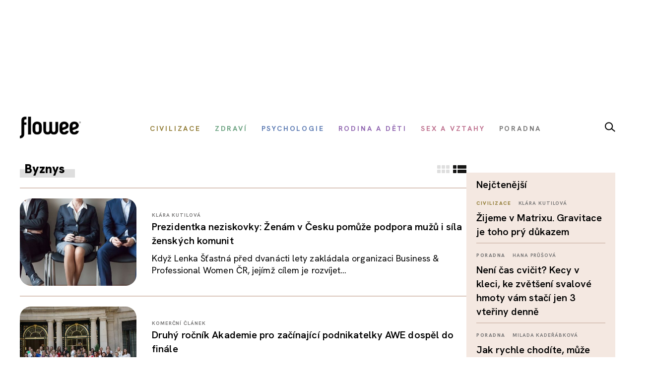

--- FILE ---
content_type: text/html; charset=utf-8
request_url: https://www.flowee.cz/floweecity/byznys?gclid=Cj0KCQiAs67yBRC7ARIsAF49CdX8Jzv2vAm_oeDSiL4RkW170vJ4nYuRCq1oWTOZXEg8hFKsfWjPf3EaAt1gEALw_wcB&start=110
body_size: 12272
content:
<!DOCTYPE html>
<html xmlns="http://www.w3.org/1999/xhtml" xmlns:og="http://ogp.me/ns#" xmlns:fb="https://www.facebook.com/2008/fbml" xml:lang="cs-cz" lang="cs-cz" dir="ltr">
<head>
<link rel="preconnect" href="https://fonts.googleapis.com">
<link rel="preconnect" href="https://fonts.gstatic.com" crossorigin>
<link href="https://fonts.googleapis.com/css2?family=Hanken+Grotesk:ital,wght@0,100..900;1,100..900&display=swap" rel="stylesheet">


<script async src="//pagead2.googlesyndication.com/pagead/js/adsbygoogle.js"></script>

<script>

  (adsbygoogle = window.adsbygoogle || []).push({

    google_ad_client: "ca-pub-2003961030063854",

    enable_page_level_ads: true

  });

</script>

		<!-- Google Tag Manager -->
    <script>(function(w,d,s,l,i){w[l]=w[l]||[];w[l].push({'gtm.start':
    new Date().getTime(),event:'gtm.js'});var f=d.getElementsByTagName(s)[0],
    j=d.createElement(s),dl=l!='dataLayer'?'&l='+l:'';j.async=true;j.src=
    'https://www.googletagmanager.com/gtm.js?id='+i+dl;f.parentNode.insertBefore(j,f);
    })(window,document,'script','dataLayer','GTM-55F4M5M');</script>
    <!-- End Google Tag Manager -->

    <!-- Google tag (gtag.js) -->
<script async src="https://www.googletagmanager.com/gtag/js?id=G-BZ6FMPN3VW"></script>
<script>
  window.dataLayer = window.dataLayer || [];
  function gtag(){dataLayer.push(arguments);}
  gtag('js', new Date());

  gtag('config', 'G-BZ6FMPN3VW');
</script>
        
    	  <script src="https://ssp.seznam.cz/static/js/ssp.js"></script>
	<!-- head -->
	<base href="https://www.flowee.cz/floweecity/byznys" />
	<meta http-equiv="content-type" content="text/html; charset=utf-8" />
	<meta http-equiv="X-UA-Compatible" content="IE=edge" />
	<meta property="og:type" content="website" />
	<meta property="og:title" content="Flowee" />
	<meta property="og:image" content="https://www.flowee.cz/images/system/opengraph.jpg" />
	<meta property="og:image:type" content="image/jpeg" />
	<meta property="og:image:width" content="800" />
	<meta property="og:image:height" content="640" />
	<meta property="og:description" content="Inteligentní magazín o zdraví, psychologii, výživě, životním stylu a vztazích. Bez dogmat, s nadhledem – pro ty, co chtějí fungovat a žít naplno." />
	<meta property="og:url" content="https://www.flowee.cz/floweecity/byznys" />
	<meta property="og:site_name" content="Flowee" />
	<meta property="og:locale" content="cs_CZ" />
	<meta property="fb:app_id" content="406916706319045" />
	<meta name="twitter:card" content="summary_large_image" />
	<meta name="twitter:type" content="summary_large_image" />
	<meta name="twitter:title" content="Flowee" />
	<meta name="twitter:image" content="https://www.flowee.cz/images/system/opengraph.jpg" />
	<meta name="twitter:image:alt" content="Flowee" />
	<meta name="twitter:description" content="Inteligentní magazín o zdraví, psychologii, výživě, životním stylu a vztazích. Bez dogmat, s nadhledem – pro ty, co chtějí fungovat a žít naplno." />
	<meta name="twitter:site" content="@floweecz" />
	<meta name="twitter:creator" content="@floweecz" />
	<meta name="keywords" content="zdraví, psychologie, výživa, společnost, Flowee, duševní zdraví, vztahy, tělo, kritické myšlení, zdravý životní styl" />
	<meta name="rights" content="Copyright © Flowee s.r.o. Publikování nebo další šíření obsahu serveru je bez písemného souhlasu zakázáno." />
	<meta name="apple-mobile-web-app-title" content="Flowee" />
	<meta name="application-name" content="Flowee" />
	<meta name="msapplication-config" content="/templates/flowee/images/favicons/browserconfig.xml" />
	<meta name="viewport" content="width=device-width, initial-scale=1.0" />
	<meta name="description" content="Inteligentní magazín o zdraví, psychologii, výživě, životním stylu a vztazích. Bez dogmat, s nadhledem – pro ty, co chtějí fungovat a žít naplno." />
	<meta name="generator" content="Flowee" />
	<title>Byznys - Flowee</title>
	<link href="/floweecity/byznys?gclid=Cj0KCQiAs67yBRC7ARIsAF49CdX8Jzv2vAm_oeDSiL4RkW170vJ4nYuRCq1oWTOZXEg8hFKsfWjPf3EaAt1gEALw_wcB&amp;format=feed&amp;type=rss" rel="alternate" type="application/rss+xml" title="RSS 2.0" />
	<link href="/floweecity/byznys?gclid=Cj0KCQiAs67yBRC7ARIsAF49CdX8Jzv2vAm_oeDSiL4RkW170vJ4nYuRCq1oWTOZXEg8hFKsfWjPf3EaAt1gEALw_wcB&amp;format=feed&amp;type=atom" rel="alternate" type="application/atom+xml" title="Atom 1.0" />
	<link href="https://www.flowee.cz/floweecity/byznys/amp?gclid=Cj0KCQiAs67yBRC7ARIsAF49CdX8Jzv2vAm_oeDSiL4RkW170vJ4nYuRCq1oWTOZXEg8hFKsfWjPf3EaAt1gEALw_wcB&amp;start=110" rel="amphtml" />
	<link href="/templates/flowee/images/favicons/apple-touch-icon.png" rel="apple-touch-icon" sizes="180x180" />
	<link href="/templates/flowee/images/favicons/favicon-32x32.png" rel="icon" sizes="32x32" type="image/png" />
	<link href="/templates/flowee/images/favicons/favicon-16x16.png" rel="icon" sizes="16x16" type="image/png" />
	<link href="/templates/flowee/images/favicons/manifest.json" rel="manifest" crossorigin="use-credentials" />
	<link href="/templates/flowee/images/favicons/safari-pinned-tab.svg" rel="mask-icon" color="" />
	<link href="/templates/flowee/images/favicons/favicon.ico" rel="shortcut icon" />
	<link href="/media/com_vpadvanceduser/css/icons.css?ver=1.6" rel="stylesheet" type="text/css" />
	<link href="/media/com_vpadvanceduser/css/general.css?ver=1.6" rel="stylesheet" type="text/css" />
	<link href="/templates/flowee/css/jui/icomoon.css?p4yfet" rel="stylesheet" type="text/css" />
	<link href="/media/jui/css/chosen.css?6136fd6a628c18bf5671fef93b24a5bc" rel="stylesheet" type="text/css" />
	<link href="/media/com_finder/css/finder.css" rel="stylesheet" type="text/css" />
	<style type="text/css">
		.vp-profile-picture-cont,.vpau-avatar-image{width:90px;height:90px;}
@-ms-viewport {width: device-width;}
	</style>
	<script type="application/json" class="joomla-script-options new">{"joomla.jtext":{"PLG_SYSTEM_FLOWEE_AD":"Reklama"},"flowee_ads":{"script":"\/\/i.imedia.cz\/js\/im3light.js","Itemid":"830","baseUrl":"https:\/\/www.flowee.cz\/"}}</script>
	<script src="/media/jui/js/jquery.min.js?6136fd6a628c18bf5671fef93b24a5bc" type="text/javascript"></script>
	<script src="/media/jui/js/jquery-noconflict.js?6136fd6a628c18bf5671fef93b24a5bc" type="text/javascript"></script>
	<script src="/media/jui/js/jquery-migrate.min.js?6136fd6a628c18bf5671fef93b24a5bc" type="text/javascript"></script>
	<script src="/media/jui/js/bootstrap.min.js?6136fd6a628c18bf5671fef93b24a5bc" type="text/javascript"></script>
	<script src="/media/com_vpadvanceduser/js/social-buttons.min.js?ver=1.6" type="text/javascript"></script>
	<script src="/templates/flowee/js/jquery.touchSwipe.min.js?p4yfep" type="text/javascript"></script>
	<script src="/templates/flowee/js/template.js?symbel" type="text/javascript"></script>
	<script src="/media/jui/js/chosen.jquery.min.js?6136fd6a628c18bf5671fef93b24a5bc" type="text/javascript"></script>
	<script type="text/javascript">
jQuery(function($){ $(".hasTooltip").tooltip({"html": true,"container": "body"}); });	
				(function() {
						if ("-ms-user-select" in document.documentElement.style && navigator.userAgent.match(/IEMobile\/10\.0/)) {
								var msViewportStyle = document.createElement("style");
								msViewportStyle.appendChild(
										document.createTextNode("@-ms-viewport{width:auto !important}")
								);
								document.getElementsByTagName("head")[0].appendChild(msViewportStyle);
						}
				})();			
			
	jQuery(function ($) {
		initChosen();
		$("body").on("subform-row-add", initChosen);

		function initChosen(event, container)
		{
			container = container || document;
			$(container).find(".advancedSelect").chosen({"disable_search_threshold":10,"search_contains":true,"allow_single_deselect":true,"placeholder_text_multiple":"Zadejte nebo vyberte n\u011bkter\u00e9 mo\u017enosti","placeholder_text_single":"Vyberte mo\u017enost","no_results_text":"Nejsou odpov\u00eddaj\u00edc\u00ed v\u00fdsledky"});
		}
	});
	
jQuery(document).ready(function() {
	var value, searchword = jQuery('#mod-finder-searchword183');

		// Get the current value.
		value = searchword.val();

		// If the current value equals the default value, clear it.
		searchword.on('focus', function ()
		{
			var el = jQuery(this);

			if (el.val() === 'Vyhledat...')
			{
				el.val('');
			}
		});

		// If the current value is empty, set the previous value.
		searchword.on('blur', function ()
		{
			var el = jQuery(this);

			if (!el.val())
			{
				el.val(value);
			}
		});

		jQuery('#mod-finder-searchform183').on('submit', function (e)
		{
			e.stopPropagation();
			var advanced = jQuery('#mod-finder-advanced183');

			// Disable select boxes with no value selected.
			if (advanced.length)
			{
				advanced.find('select').each(function (index, el)
				{
					var el = jQuery(el);

					if (!el.val())
					{
						el.attr('disabled', 'disabled');
					}
				});
			}
		});});
	</script>
	<!-- Joomla Facebook Integration Begin -->
<script type='text/javascript'>
!function(f,b,e,v,n,t,s){if(f.fbq)return;n=f.fbq=function(){n.callMethod?
n.callMethod.apply(n,arguments):n.queue.push(arguments)};if(!f._fbq)f._fbq=n;
n.push=n;n.loaded=!0;n.version='2.0';n.queue=[];t=b.createElement(e);t.async=!0;
t.src=v;s=b.getElementsByTagName(e)[0];s.parentNode.insertBefore(t,s)}(window,
document,'script','https://connect.facebook.net/en_US/fbevents.js');
fbq('init', '2176555232604115', {}, {agent: 'pljoomla'});
fbq('track', 'PageView');
</script>
<noscript>
<img height="1" width="1" style="display:none" alt="fbpx"
src="https://www.facebook.com/tr?id=2176555232604115&ev=PageView&noscript=1"/>
</noscript>
<!-- DO NOT MODIFY -->
<!-- Joomla Facebook Integration end -->

	<!-- head end -->
	<script>
!function(f,b,e,v,n,t,s){if(f.fbq)return;n=f.fbq=function(){n.callMethod?
n.callMethod.apply(n,arguments):n.queue.push(arguments)};if(!f._fbq)f._fbq=n;
n.push=n;n.loaded=!0;n.version='2.0';n.queue=[];t=b.createElement(e);t.async=!0;
t.src=v;s=b.getElementsByTagName(e)[0];s.parentNode.insertBefore(t,s)}(window,
document,'script','https://connect.facebook.net/en_US/fbevents.js');
fbq('init', '2239783489372387', {
});
fbq('track', 'PageView');
</script>
<noscript><img height="1" width="1" style="display:none"
src="https://www.facebook.com/tr?id=2239783489372387&ev=PageView&noscript=1"
/></noscript>
	<!--[if lt IE 9]>
	<script src="/media/jui/js/html5.js"></script>
	<![endif]-->
    <script src="//d.seznam.cz/recass/js/sznrecommend-measure.min.js" data-webid="19"></script>
        
    
    <script src="https://h.seznam.cz/js/dot-small.js"></script>

	    <script src="//d.seznam.cz/recass/js/sznrecommend.min.js"></script>

<script>
	DOT.cfg({
		service: "sklikp"
	});
</script>
    
<script src="https://pocitadlolibise.seznam.cz/pocitadlolibise.js" async></script>      


<script type="text/javascript">
if (sssp.displaySeznamAds()) {}
  
else {
 // document.write('<scri'+'pt src="//pagead2.googlesyndication.com/pagead/js/adsbygoogle.js?client=ca-pub-6944488934719345" async crossorigin="anonymous"></'+'script>');
  }
</script>

<script type="text/javascript" src="https://d21-a.sdn.cz/d_21/sl/3/loader.js"></script>

<meta name="szn:permalink" content="www.flowee.cz/floweecity/byznys" />

<script src="/templates/flowee/fancybox/fancybox.umd.js"></script>
<link
  rel="stylesheet"
  href="/templates/flowee/fancybox/fancybox.css"
/>
<script>

  gtag('event', 'SeznamUser', {'screen_name': 'FloweeOther'});

</script><link   rel="stylesheet"   href="/templates/flowee/css/mystyle.css?x=12"/>
<script type="text/javascript" data-cmp-ab="1" src="https://cdn.consentmanager.net/delivery/autoblocking/e37ef65932231.js" data-cmp-host="c.delivery.consentmanager.net" data-cmp-cdn="cdn.consentmanager.net" data-cmp-codesrc="0"></script>
</head>

<script>
jQuery(function($) {

    'use strict';

	if (!sssp.displaySeznamAds()) {
		
    	$('.newsletter-popup').css( "display", "block" );
	//alert('ok');	
	}

	
	
});
</script>

<body class="blog com_content category id_200">

	    <!-- Google Tag Manager (noscript) -->
    <noscript><iframe src="https://www.googletagmanager.com/ns.html?id=GTM-55F4M5M"
    height="0" width="0" style="display:none;visibility:hidden"></iframe></noscript>
    <!-- End Google Tag Manager (noscript) -->
     








<div id="fb-root"></div>
<script>
(function(d, s, id) {
	var js, fjs = d.getElementsByTagName(s)[0];
	if (d.getElementById(id)) return;
	js = d.createElement(s); js.id = id;
	js.src = "//connect.facebook.net/cs_CZ/sdk.js#xfbml=1&version=v2.8";
	fjs.parentNode.insertBefore(js, fjs);
}(document, "script", "facebook-jssdk"));
</script>

<a id="top" name="top"></a>

		
<div class="leaderboard " >

			<div class="seznam"><div id="ssp-zone-72092"></div></div>
	

		
    
	
	                <div  data-ads-iBillboard="leaderboard"
                                        data-ads-display-desktop="1"                    data-ads-display-szn="1"                    class="banner iBillboard-banner i830/0 
			" style="display:inline-block">
                    
					<div id="leaderboard-top"></div>                </div>

</div>
				
<style>
    #logo a {
        background: transparent;
    }    
#header .container {
	background-color: transparent;
}

#header {
	background: transparent url('/templates/flowee/images/Flowee2020v2.jpg') center center no-repeat;
	height: 177px;
}

.form-search label, .form-inline label, .form-search .btn-group, .form-inline .btn-group, .element-invisible {
		display: none;
	}
   /*     
#toolbar-mobile {
            min-height: 112px;
            background: #fff url(/templates/flowee/images/Flowee2020mobil.png) top center no-repeat;
            border-bottom: none;
        }  
#toolbar-mobile .logo {
            background: transparent url('/templates/flowee/images/Flowee_mobil2020.png') left center no-repeat;
            width: 189px;
            height: 91px;
          
}

#toolbar-mobile .btn-menu {
            background-color: transparent;
}

#toolbar-mobile .btn-menu [class^="icon-"]:before, #toolbar-mobile .btn-menu [class*=" icon-"]:before {
    font-size: 34px;
}

#toolbar-mobile .btn-menu {
    padding-top: 30px;
}
*/

</style>


<div id="wrapper">



	<div id="branding">
		
					
            <div id="toolbar-placeholder" class="toolbar-placeholder hidden-phone"></div>
			<div id="toolbar" class="toolbar-shifted hidden-phone  ">
				<div class="container">
					<a class="logo" href="/">Flowee</a>
					
                	    
                	    		<div class="module module-toolbar">
			<div class="module-inner">
												<div class="module-content">
				<div class="toolbar">
<ul class="main-menu ">
<li class="item-223"><a href="/civilizace" class=" catid-166"><span class="item-title">Civilizace</span></a></li><li class="item-928"><a href="/zdravi" class=" catid-57"><span class="item-title">Zdraví</span></a></li><li class="item-224"><a href="/psychologie" class=" catid-217"><span class="item-title">Psychologie</span></a></li><li class="item-937"><a href="/rodina-a-deti" class=" catid-71"><span class="item-title">Rodina a děti</span></a></li><li class="item-225"><a href="/sex-a-vztahy" class=" catid-65"><span class="item-title">Sex a vztahy</span></a></li><li class="item-938"><a href="/poradna" class=" catid-184"><span class="item-title">Poradna</span></a></li></ul>
</div>
				</div>
                
                                	
					
			</div>
		</div>
			<div class="module module-toolbar">
			<div class="module-inner">
												<div class="module-content">
				

<div class="custom"  >
	<p><a href="/vyhledavani" class="dlupa"><img src="/images/2025/lupa.svg" alt="vyhledávání" width="21" height="20" /></a></p></div>
				</div>
                
                                	
					
			</div>
		</div>
	
						 
                </div>
			</div>
		
					<div id="toolbar-mobile-placeholder" class="toolbar-mobile-placeholder visible-phone"></div>
			<div id="toolbar-mobile" class="toolbar-shifted visible-phone">
				<div class="container">
							<div class="module module-toolbar-mobile">
			<div class="module-inner">
												<div class="module-content">
				<div class="menu">
	<a class="logo" href="/">Flowee</a>
   <a class="mlupa" href="/vyhledavani"><img src="/images/2025/lupa.svg" alt="vyhledávání" width="40" height="37"></a>
	<a class="btn btn-primary btn-menu" data-toggle="collapse" data-target=".nav-collapse"><i class="icon-menu7"></i></a>

<div class="nav-collapse collapse">

<form id="mod-finder-searchform183" action="/hledani" method="get" class="form-inline">
	<div class="finder">
		<div class="input-append">
		<label for="mod-finder-searchword183" class="element-invisible finder">Filtrovat</label><input type="text" name="q" id="mod-finder-searchword183" size="25" value="" placeholder="Vyhledat..."/><button class="btn btn-default hasTooltip  finder" type="submit" title="Hledat"><i class="icon-search icon-white"></i></button>		</div>

							</div>
</form>
<ul class="nav ">
<li class="item-397 level-1"><a href="/civilizace" class=" catid-166"><span class="item-title">Civilizace</span></a></li><li class="item-930 level-1"><a href="/zdravi" class=" catid-57"><span class="item-title">Zdraví</span></a></li><li class="item-931 level-1"><a href="/psychologie" class=" catid-217"><span class="item-title">Psychologie</span></a></li><li class="item-939 level-1"><a href="/rodina-a-deti" class=" catid-71"><span class="item-title">Rodina a děti</span></a></li><li class="item-940 level-1"><a href="/sex-a-vztahy" class=" catid-65"><span class="item-title">Sex a vztahy</span></a></li><li class="item-941 level-1"><a href="/poradna" class=" catid-184"><span class="item-title">Poradna</span></a></li></ul></div></div>
				</div>
                
                                	
					
			</div>
		</div>
	
				</div>
			</div>
		
                        
                        <div class="container hidden-phone">
                            <div class="row-fluid">
                                <div class="span12">
                                    <hr class="toolbar">
                                </div>
                            </div>
                        </div>

	<div id="btn-show-hp"></div> 

	<div id="main" class="list-row">                     
		
		
	
                            
                        
		
			
            		

            
            <div class="container">
				<div class="row-fluid">

					
										<main role="main" id="content" class="span9">
						<div id="system-message-container">
	</div>

						
																								
					  	<div class="blog" itemscope itemtype="https://schema.org/Blog">
	
	
		<h2> 							<span class="subheading-category">Byznys</span>
					
	

<div class="list_change hidden-phone" style="float:right;">
	<a href="https://www.flowee.cz/floweecity/byznys?list=column" class="list_row "><img src="/templates/flowee/images/2025/Group 2416.svg" ></a>
<a href="https://www.flowee.cz/floweecity/byznys?list=row" class="list_column active"><img src="/templates/flowee/images/2025/Group 2228.svg"></a>

</div>
	</h2>
	
	<div id="itemPage" >
	<div id="itemListPrimary" >
	<hr style="display:none">
	<hr style="display:none">
	
	
	
		
	
						<hr>
														<div class="items-row cols-0 row-0 row-fluid clearfix">
						<div class="span12">
				<div class="item column-1"
					itemprop="blogPost" itemscope itemtype="https://schema.org/BlogPosting">
					<div class="row-fluid">
<div class="span4">
	<div class="item-img">
				<div class="pull-none item-image">
			<a href="/floweecity/byznys/10163-postaveni-zen-v-cesku-se-lepsi-pozvolna-pomuze-podpora-muzu-i-sila-zenskych-komunit"><img
				src="/images/.thumbnails/images/shutterstock_1174611202.420x315c.jpg" alt="" itemprop="thumbnailUrl"/></a>
		</div>
	</div>
</div>

<div class="span8">

<div class="item-content">

				<span class="label-author">
											<a href="/index.php/profily?id=433">
							Klára Kutilová						</a>
									</span>


	
			<h2 itemprop="name">
							<a href="/floweecity/byznys/10163-postaveni-zen-v-cesku-se-lepsi-pozvolna-pomuze-podpora-muzu-i-sila-zenskych-komunit" itemprop="url">
					Prezidentka neziskovky: Ženám v Česku pomůže podpora mužů i síla ženských komunit				</a>
					</h2>
		
	


	

	

		



<div class="item-intro">
Když Lenka Šťastná před dvanácti lety zakládala organizaci Business & Professional Women ČR, jejímž cílem je rozvíjet...</div>

	
	</div>
</div>

</div>				</div>
				<!-- end item -->
							</div><!-- end span -->
							</div><!-- end row -->
					
        
                            <div id='Square 1 mobile' class='ads hidden-desktop'>
                            <div id='ssp-zone-72097' class='szn hidden-desktop'></div>
					<div id="m-square-1"></div>
			
			</div>
                        <h6 class="banner-title2 banner-title hidden-desktop">Reklama</h6>        
		        
                
					<hr>
														<div class="items-row cols-0 row-1 row-fluid clearfix">
						<div class="span12">
				<div class="item column-1"
					itemprop="blogPost" itemscope itemtype="https://schema.org/BlogPosting">
					<div class="row-fluid">
<div class="span4">
	<div class="item-img">
				<div class="pull-none item-image">
			<a href="/floweecity/byznys/10154-druhy-rocnik-akademie-pro-zacinajici-podnikatelky-awe-dospel-do-finale"><img
				src="/images/.thumbnails/images/phannah/studentky_2rocnikawe.420x315c.jpg" alt="" itemprop="thumbnailUrl"/></a>
		</div>
	</div>
</div>

<div class="span8">

<div class="item-content">

				<span class="label-author">
											<a href="/index.php/profily?id=2183">
							Komerční článek						</a>
									</span>


	
			<h2 itemprop="name">
							<a href="/floweecity/byznys/10154-druhy-rocnik-akademie-pro-zacinajici-podnikatelky-awe-dospel-do-finale" itemprop="url">
					Druhý ročník Akademie pro začínající podnikatelky AWE dospěl do finále				</a>
					</h2>
		
	


	

	

		



<div class="item-intro">
O účast v projektu byl i díky skvělým výsledkům prvního ročníku velký zájem. Svou přihlášku spolu s byznys plány...</div>

	
	</div>
</div>

</div>				</div>
				<!-- end item -->
							</div><!-- end span -->
							</div><!-- end row -->
					
        <h6 class="banner-title2 banner-title hidden-desktop">Reklama</h6>
                            <div id='Square 2 mobile' class='ads2025 '>
                            <div id='ssp-zone-72098' class='szn '></div>
			
			
			
			</div>        
		        
                
					<hr>
														<div class="items-row cols-0 row-2 row-fluid clearfix">
						<div class="span12">
				<div class="item column-1"
					itemprop="blogPost" itemscope itemtype="https://schema.org/BlogPosting">
					<div class="row-fluid">
<div class="span4">
	<div class="item-img">
				<div class="pull-none item-image">
			<a href="/floweecity/byznys/10117-cesi-hlasi-velky-navrat-k-topeni-drevem"><img
				src="/images/.thumbnails/images/topeni_drevo_shutterstock.420x315c.jpg" alt="" itemprop="thumbnailUrl"/></a>
		</div>
	</div>
</div>

<div class="span8">

<div class="item-content">

				<span class="label-author">
											<a href="/index.php/profily?id=2183">
							Komerční článek						</a>
									</span>


	
			<h2 itemprop="name">
							<a href="/floweecity/byznys/10117-cesi-hlasi-velky-navrat-k-topeni-drevem" itemprop="url">
					Češi hlásí velký návrat k topení dřevem				</a>
					</h2>
		
	


	

	

		



<div class="item-intro">
Z kotlů na biomasu se nejvíce prodávají kotle na dřevo nebo dřevní pelety. U obou jde o ekologické palivo z...</div>

	
	</div>
</div>

</div>				</div>
				<!-- end item -->
							</div><!-- end span -->
							</div><!-- end row -->
					
        <h6 class="banner-title2 banner-title hidden-desktop">Reklama</h6>
                            <div id='Rectangle mobile' class='ads2025 hidden-desktop'>
                            
			
		<div id="m-square-2" class="ads"></div>	

</div>
			
			        
		        
                
					<hr>
														<div class="items-row cols-0 row-3 row-fluid clearfix">
						<div class="span12">
				<div class="item column-1"
					itemprop="blogPost" itemscope itemtype="https://schema.org/BlogPosting">
					<div class="row-fluid">
<div class="span4">
	<div class="item-img">
				<div class="pull-none item-image">
			<a href="/floweecity/byznys/10096-kdo-pujci-v-nesnazich"><img
				src="/images/.thumbnails/images/phannah/flowee.cz_02_27.6.420x315c.jpg" alt="" itemprop="thumbnailUrl"/></a>
		</div>
	</div>
</div>

<div class="span8">

<div class="item-content">

				<span class="label-author">
											<a href="/index.php/profily?id=2183">
							Komerční článek						</a>
									</span>


	
			<h2 itemprop="name">
							<a href="/floweecity/byznys/10096-kdo-pujci-v-nesnazich" itemprop="url">
					Kdo půjčí v nesnázích?				</a>
					</h2>
		
	


	

	

		



<div class="item-intro">
Člověk nemá nikdy jistotu, že zaloví v peněžence a najde v ní tolik peněz, kolik právě potřebuje. Anebo si nemůže být...</div>

	
	</div>
</div>

</div>				</div>
				<!-- end item -->
							</div><!-- end span -->
							</div><!-- end row -->
					
                
		        
                
					<hr>
														<div class="items-row cols-0 row-4 row-fluid clearfix">
						<div class="span12">
				<div class="item column-1"
					itemprop="blogPost" itemscope itemtype="https://schema.org/BlogPosting">
					<div class="row-fluid">
<div class="span4">
	<div class="item-img">
				<div class="pull-none item-image">
			<a href="/floweecity/byznys/10058-od-koho-si-pujcit"><img
				src="/images/.thumbnails/images/phannah/shutterstock_1034265343.420x315c.jpg" alt="" itemprop="thumbnailUrl"/></a>
		</div>
	</div>
</div>

<div class="span8">

<div class="item-content">

				<span class="label-author">
											<a href="/index.php/profily?id=2183">
							Komerční článek						</a>
									</span>


	
			<h2 itemprop="name">
							<a href="/floweecity/byznys/10058-od-koho-si-pujcit" itemprop="url">
					Od koho si půjčit?				</a>
					</h2>
		
	


	

	

		



<div class="item-intro">
Bez peněz je člověk ztracený. Jakmile je nemá, nemůže si koupit to, co chce mít nebo co vysloveně potřebuje, a protože...</div>

	
	</div>
</div>

</div>				</div>
				<!-- end item -->
							</div><!-- end span -->
							</div><!-- end row -->
					
        <h6 class="banner-title2 banner-title hidden-desktop">Reklama</h6>
                            <div id='Square 3 mobile' class='ads2025 hidden-desktop'></div>
                            <div id='ssp-zone-177891' class='szn'></div>
							<div id="m-square-3"></div>
							<div id='m-commercial-article-2-hp'></div>
			        
		        
                
					<hr>
														<div class="items-row cols-0 row-5 row-fluid clearfix">
						<div class="span12">
				<div class="item column-1"
					itemprop="blogPost" itemscope itemtype="https://schema.org/BlogPosting">
					<div class="row-fluid">
<div class="span4">
	<div class="item-img">
				<div class="pull-none item-image">
			<a href="/floweecity/byznys/10062-evergreen-dablice-moderni-bydleni-v-zahradni-ctvrti-s-rychlou-dostupnosti-centra-prahy"><img
				src="/images/.thumbnails/images/phannah/cam_03_1.420x315c.jpg" alt="" itemprop="thumbnailUrl"/></a>
		</div>
	</div>
</div>

<div class="span8">

<div class="item-content">

				<span class="label-author">
											<a href="/index.php/profily?id=2183">
							Komerční článek						</a>
									</span>


	
			<h2 itemprop="name">
							<a href="/floweecity/byznys/10062-evergreen-dablice-moderni-bydleni-v-zahradni-ctvrti-s-rychlou-dostupnosti-centra-prahy" itemprop="url">
					Evergreen Ďáblice: moderní bydlení v zahradní čtvrti s rychlou dostupností centra Prahy				</a>
					</h2>
		
	


	

	

		



<div class="item-intro">
Nové byty na Praze 8 jsou umístěny ve výborné lokalitě, která sama o sobě poskytuje rezidentům plnou občanskou...</div>

	
	</div>
</div>

</div>				</div>
				<!-- end item -->
							</div><!-- end span -->
							</div><!-- end row -->
					
                
		        
                
					<hr>
														<div class="items-row cols-0 row-6 row-fluid clearfix">
						<div class="span12">
				<div class="item column-1"
					itemprop="blogPost" itemscope itemtype="https://schema.org/BlogPosting">
					<div class="row-fluid">
<div class="span4">
	<div class="item-img">
				<div class="pull-none item-image">
			<a href="/floweecity/byznys/10051-kdyz-vase-dite-potrebuje-bryle-vse-kolem-detskeho-zraku"><img
				src="/images/.thumbnails/images/phannah/ilustracni_fotka_pexels.420x315c.jpg" alt="" itemprop="thumbnailUrl"/></a>
		</div>
	</div>
</div>

<div class="span8">

<div class="item-content">

				<span class="label-author">
											<a href="/index.php/profily?id=2183">
							Komerční článek						</a>
									</span>


	
			<h2 itemprop="name">
							<a href="/floweecity/byznys/10051-kdyz-vase-dite-potrebuje-bryle-vse-kolem-detskeho-zraku" itemprop="url">
					Když vaše dítě potřebuje brýle: Vše kolem dětského zraku				</a>
					</h2>
		
	


	

	

		



<div class="item-intro">
Z průzkumů vyplývá, že zhruba 70 % dětí z mateřských školek používá každý den mobilní telefon svých rodičů minimálně...</div>

	
	</div>
</div>

</div>				</div>
				<!-- end item -->
							</div><!-- end span -->
							</div><!-- end row -->
					
                
		        
                
					<hr>
														<div class="items-row cols-0 row-7 row-fluid clearfix">
						<div class="span12">
				<div class="item column-1"
					itemprop="blogPost" itemscope itemtype="https://schema.org/BlogPosting">
					<div class="row-fluid">
<div class="span4">
	<div class="item-img">
				<div class="pull-none item-image">
			<a href="/floweecity/byznys/10039-proc-byste-si-nepujcili"><img
				src="/images/.thumbnails/images/phannah/flowee.cz_01_30.5.420x315c.jpg" alt="" itemprop="thumbnailUrl"/></a>
		</div>
	</div>
</div>

<div class="span8">

<div class="item-content">

				<span class="label-author">
											<a href="/index.php/profily?id=2183">
							Komerční článek						</a>
									</span>


	
			<h2 itemprop="name">
							<a href="/floweecity/byznys/10039-proc-byste-si-nepujcili" itemprop="url">
					Proč byste si nepůjčili?				</a>
					</h2>
		
	


	

	

		



<div class="item-intro">
Kdo by nedokázal splatit malou či dost velkou částku, když na to má třeba i dlouhých třicet let, že? Kdo by si s tím...</div>

	
	</div>
</div>

</div>				</div>
				<!-- end item -->
							</div><!-- end span -->
							</div><!-- end row -->
					
                
		        
                
					<hr>
														<div class="items-row cols-0 row-8 row-fluid clearfix">
						<div class="span12">
				<div class="item column-1"
					itemprop="blogPost" itemscope itemtype="https://schema.org/BlogPosting">
					<div class="row-fluid">
<div class="span4">
	<div class="item-img">
				<div class="pull-none item-image">
			<a href="/floweecity/byznys/10013-mikropujcky-jako-nastroj-proti-chudobe-zeny-je-casto-utopi-v-pyramidovem-podnikani"><img
				src="/images/.thumbnails/images/phannah/shutterstock_1954985032.420x315c.jpg" alt="" itemprop="thumbnailUrl"/></a>
		</div>
	</div>
</div>

<div class="span8">

<div class="item-content">

				<span class="label-author">
											<a href="/index.php/profily?id=1859">
							Jan Handl						</a>
									</span>


	
			<h2 itemprop="name">
							<a href="/floweecity/byznys/10013-mikropujcky-jako-nastroj-proti-chudobe-zeny-je-casto-utopi-v-pyramidovem-podnikani" itemprop="url">
					Mikropůjčky jako nástroj proti chudobě? Ženy je často utopí v pyramidovém podnikání				</a>
					</h2>
		
	


	

	

		



<div class="item-intro">
Před deseti lety byly mikropůjčky považovány za jeden z nejslibnějších přístupů ke zmírnění celosvětové chudoby....</div>

	
	</div>
</div>

</div>				</div>
				<!-- end item -->
							</div><!-- end span -->
							</div><!-- end row -->
					
                
		        
                
				
	
	    
    
	

  
	</div>

    
	
					<div class="vice_wrapper">
				<h3><a id="btn-show-more" class="button btn-dark" href="/floweecity/byznys?gclid=Cj0KCQiAs67yBRC7ARIsAF49CdX8Jzv2vAm_oeDSiL4RkW170vJ4nYuRCq1oWTOZXEg8hFKsfWjPf3EaAt1gEALw_wcB&amp;start=117">Načíst další články</a></h3>
				<hr>
			</div>
						
	<script>

jQuery(function($) {
 // 'use strict';

var url = $('#btn-show-more').attr('href');
var itemsToFetch = 10;
var cursor = itemsToFetch;

var newsContainer = 'itemPage';
var buttonEl = $('#btn-show-more');

  $( "#btn-show-more" ).on( "click", function(evt) {
		evt.preventDefault();
		//alert( "Handler for `click` called." );
		$('.vice_wrapper').remove();
		//$('#btn-show-more').remove();
		
		$.get( url, function( data ) {
			var items = $(data).find('#' + newsContainer);
			if ( items.children().length == 0) {
				buttonEl.hide();
			}
			$( '#' + newsContainer ).append( items );
			cursor += itemsToFetch
		});


	} );

});
</script>
			
</div>

</div>
						
						
					</main>

											<aside role="complementary" id="right" class="span3 sidebar">
							
<div class="square " >

			<div class="seznam"><div id="ssp-zone-92538"></div></div>
	

		
    
	
	                <div  data-ads-iBillboard="square"
                                        data-ads-display-desktop="1"                    data-ads-display-szn="1"                    class="banner iBillboard-banner i830/0 
			" style="display:inline-block">
                    
					                    <h6 class="banner-title2 banner-title">Reklama</h6>
                    
		  <div id="square-1"></div>                </div>

</div>		<div class="module module-right module-popular">
			<div class="module-inner">
													<h4 class="module-title lowercase"><span>nejčtenější</span></h4>								<div class="module-content">
				

	<div class="row-fluid">
				<div class="span12">
				<div>
				<span class="mod-articles-category-category label-category catid-166">
								<a href="/civilizace">Civilizace</a>							</span>
<span class="label-author">

				<a href="/index.php/profily?id=433" class="item-author">
					Klára Kutilová				</a>
				</span>			
     </div>    
                                    <h3>	
      <a href="/civilizace/15277-zijeme-v-matrixu-gravitace-je-toho-pry-dukazem">				
	Žijeme v Matrixu. Gravitace je toho prý důkazem</a>
                                    </h3>
            </div>
            
				

			
	</div>
	<hr>

	<div class="row-fluid">
				<div class="span12">
				<div>
				<span class="mod-articles-category-category label-category catid-184">
								<a href="/kampan">Poradna</a>							</span>
<span class="label-author">

				<a href="/index.php/profily?id=9217" class="item-author">
					Hana Průšová				</a>
				</span>			
     </div>    
                                    <h3>	
      <a href="/kampan/16441-neni-cas-cvicit-kecy-v-kleci-ke-zvetseni-svalove-hmoty-vam-staci-jen-3-vteriny-denne">				
	Není čas cvičit? Kecy v kleci, ke zvětšení svalové hmoty vám stačí jen 3 vteřiny denně</a>
                                    </h3>
            </div>
            
				

			
	</div>
	<hr>

	<div class="row-fluid">
				<div class="span12">
				<div>
				<span class="mod-articles-category-category label-category catid-184">
								<a href="/kampan">Poradna</a>							</span>
<span class="label-author">

				<a href="/index.php/profily?id=210" class="item-author">
					Milada Kadeřábková				</a>
				</span>			
     </div>    
                                    <h3>	
      <a href="/kampan/16454-jak-rychle-chodite-muze-rozhodnout-o-tom-jak-dlouho-budete-zit-otestujte-se">				
	Jak rychle chodíte, může rozhodnout o tom, jak dlouho budete žít. Otestujte se</a>
                                    </h3>
            </div>
            
				

			
	</div>
	<hr>

	<div class="row-fluid">
				<div class="span12">
				<div>
				<span class="mod-articles-category-category label-category catid-217">
								<a href="/psychologie">Psychologie</a>							</span>
<span class="label-author">

				<a href="/index.php/profily?id=1713" class="item-author">
					Milada Kadeřábková				</a>
				</span>			
     </div>    
                                    <h3>	
      <a href="/psychologie/16365-lide-s-uzkostmi-a-depresi-mluvi-jinak-techto-vyrazu-si-vsimejte">				
	Lidé s úzkostmi a depresí mluví jinak. Těchto výrazů si všímejte</a>
                                    </h3>
            </div>
            
				

			
	</div>
	<hr>

	<div class="row-fluid">
				<div class="span12">
				<div>
				<span class="mod-articles-category-category label-category catid-57">
								<a href="/zdravi">Zdraví</a>							</span>
<span class="label-author">

				<a href="/index.php/profily?id=1713" class="item-author">
					Milada Kadeřábková				</a>
				</span>			
     </div>    
                                    <h3>	
      <a href="/zdravi/16415-nocni-behani-na-malou-neni-banalita-telo-vam-mozna-posila-varovne-signaly">				
	Noční běhání „na malou“ není banalita. Tělo vám možná posílá varovné signály</a>
                                    </h3>
            </div>
            
				

			
	</div>
	<hr>
				</div>
                
                                	
					
			</div>
		</div>
	
<div class="skyscraper " >

			<div class="seznam"><div id="ssp-zone-72093"></div></div>
	

		
    
	
	                <div  data-ads-iBillboard="skyscraper"
                                        data-ads-display-desktop="1"                    data-ads-display-szn="1"                    class="banner iBillboard-banner i830/0 
			" style="display:inline-block">
                    
					                    <h6 class="banner-title2 banner-title">Reklama</h6>
                    
		  <div id="skyscraper-1"></div>                </div>

</div>
                                                        
						</aside>
					                        
				</div>
			</div>
		</div>

		<div class="seznam"><div id='ssp-zone-72098'></div></div>			<div id="footer-top" class="guide">
				<div class="container">
					
							<div class="module module-footer-top">
			<div class="module-inner">
												<div class="module-content">
				
<div class="rectangle down " >

			<div class="seznam"><div id="ssp-zone-72094"></div></div>
	

		
    
	
	                <div  data-ads-iBillboard="rectangle down"
                    data-ads-display-mobile="1"                    data-ads-display-desktop="1"                    data-ads-display-szn="1"                    class="banner iBillboard-banner i225/65 
			" style="display:inline-block">
                    
					                    <h6 class="banner-title2 banner-title">Reklama</h6>
                    <div id="leaderboard-bottom"></div>                </div>

</div>				</div>
                
                                	
					
			</div>
		</div>
	
				</div>
			</div>
			</div>



	
	<footer role="contentinfo" id="footer" >




<div class="container">


<div class="row-fluid">
				<div class="span12">
					<a class="logo" href="/"><img src="/templates/flowee/images/logo_toolbar.png" alt="flowee" ></a>
					</div>
					</div>

			<div class="footer">
				<div class="footer-region footer-region-1 span4">
							<div class="module module-footer1 span4">
			<div class="module-inner">
												<div class="module-content">
				<div class="row-fluid ">
<ul class="unstyled ">
<li class="item-872"><a href="/redakce" ><span class="item-title">Redakce</span></a></li><li class="item-873"><a href="https://www.flowee.cz/pro-partnery-a-klienty" ><span class="item-title">Inzerce</span></a></li><li class="item-875"><a href="https://www.flowee.cz/kontakt" ><span class="item-title">Kontakt</span></a></li></ul>
</div>
				</div>
                
                                	
					
			</div>
		</div>
	
				</div>
				<div class="footer-region footer-region-2 span4">
													<div class="module module-footer2 span4">
			<div class="module-inner">
												<div class="module-content">
				<div class="row-fluid ">
<ul class="unstyled ">
<li class="item-886"><a href="https://www.flowee.cz/pravidla-diskuse" ><span class="item-title">Pravidla diskuze</span></a></li><li class="item-944"><a href="/nastaveni-soukromi" ><span class="item-title">Nastavení soukromí</span></a></li></ul>
</div>
				</div>
                
                                	
					
			</div>
		</div>
	
									</div>
      
				
											<div class="footer-region footer-region-3 span4">
						
								<div class="module module-footer3 span4">
			<div class="module-inner">
												<div class="module-content">
				<div class="row-fluid ">
<ul class="unstyled ">
<li class="item-884"><a href="https://www.flowee.cz/podminky-uziti" ><span class="item-title">Podmínky užití</span></a></li><li class="item-885"><a href="https://www.flowee.cz/pravidla-vyuziti-cookies" ><span class="item-title">Pravidla cookies</span></a></li></ul>
</div>
				</div>
                
                                	
					
			</div>
		</div>
	
						</div>        
					                
			</div>






	
	<div class="row-fluid">

                        <div class="span12">
							<p>Sledujte nás na:</p>
                          <a class="fb" href="https://www.facebook.com/floweecz/"><img src="/templates/flowee/images/2025/fb.svg" alt="fb" ></a>
						  <a class="ig" href="https://instagram.com/floweecz"><img src="/templates/flowee/images/2025/ig.svg" alt="ig" ></a>
						                             
                    </div>
				</div>

			<div class="footer-copyright span12">
				Copyright &copy; Flowee s.r.o. Publikování nebo další šíření obsahu serveru je bez písemného souhlasu zakázáno.			</div>
		</div>
	</footer>
</div>


<script type="text/javascript">
var seznam_retargeting_id = 53282;
</script>
<script type="text/javascript" src="//c.seznam.cz/js/retargeting.js"></script>
<script type="text/javascript">
var google_conversion_id = 814569996;
var google_custom_params = window.google_tag_params;
var google_remarketing_only = true;
</script>
<script type="text/javascript" src="//www.googleadservices.com/pagead/conversion.js">
</script>
<noscript>
<div style="display:inline;">
<img height="1" width="1" style="border-style:none;" alt="" src="//googleads.g.doubleclick.net/pagead/viewthroughconversion/814569996/?guid=ON&amp;script=0"/>
</div>
</noscript>


<!-- (C)2000-2013 Gemius SA - gemiusAudience / flowee.cz / Homepage -->
<script type="text/javascript">
  <!--//--><![CDATA[//><!--
  var pp_gemius_identifier =
	'.XeQ_y9Co8nsFTKxFz6ufYXB33LFDm8wXj.h4icAzLL.Q7';
  // lines below shouldn't be edited
  function gemius_pending(i) { window[i] = window[i] || function() {var x = window
	  [i+'_pdata'] = window[i+'_pdata'] || []; x[x.length]=arguments;};};
  gemius_pending('gemius_hit'); gemius_pending('gemius_event'); gemius_pending('pp_gemius_hit');
  gemius_pending('pp_gemius_event');
  (function(d,t) {try {var gt=d.createElement(t),s=d.getElementsByTagName(t)[0],l='http'+((location.protocol=='https:')?'s':'');
	gt.setAttribute('async','async');
	gt.setAttribute('defer','defer'); gt.src=l+'://spir.hit.gemius.pl/xgemius.js'; s.parentNode.insertBefore(gt,s);} catch (e) {}})
  (document,'script');
  //--><!]]>
</script>

<!-- (C)2000-2013 Gemius SA - gemiusAudience / flowee.cz / Ostatni -->
<script type="text/javascript">
  <!--//--><![CDATA[//><!--
  var pp_gemius_identifier =
	'B3Oa.6btf_NROt9GUVA1qZPaP30ili9eQyPhgf0.pMn.C7';
  // lines below shouldn't be edited
  function gemius_pending(i) { window[i] = window[i] || function() {var x = window
	  [i+'_pdata'] = window[i+'_pdata'] || []; x[x.length]=arguments;};};
  gemius_pending('gemius_hit'); gemius_pending('gemius_event'); gemius_pending('pp_gemius_hit');
  gemius_pending('pp_gemius_event');
  (function(d,t) {try {var gt=d.createElement(t),s=d.getElementsByTagName(t)[0],l='http'+((location.protocol=='https:')?'s':'');
	gt.setAttribute('async','async');
	gt.setAttribute('defer','defer'); gt.src=l+'://spir.hit.gemius.pl/xgemius.js'; s.parentNode.insertBefore(gt,s);} catch (e) {}})
  (document,'script');
  //--><!]]>
</script>
		
		<div class="module module-rawfooter">			
								

<div class="custom"  >
	<script src="https://ssp.seznam.cz/static/js/ssp.js">
</script>
<script>
	//	if (sssp.displaySeznamAds()) {
	// zobrazuji Seznam reklamu



	var x = document.getElementsByClassName("module-radynacestu");
	var i;
	for (i = 0; i <x.length; i++) {
		x[i].style.display = 'none';
	}

	if (sssp.displaySeznamAds()) {
		sssp.config({
			source: "hp_feed"
		});
	}



	var intViewportWidth = window.innerWidth;
	//alert( intViewportWidth);

	console.log("nove", "STAV");
	if (intViewportWidth > 765) {
		if (document.getElementById("ssp-zone-72092")) {
			//sssp.getAds([{zoneId : 72092, id : "ssp-zone-72092", "width": "970","height": 210}]);

			if (window.innerWidth >= 1366) {
				document.body.insertAdjacentHTML('afterbegin', '<div id="ssp-branding-72092"></div>'); // vytvoří element pro branding za <body>
				var adZone = {
					zoneId: 72092, // číselné ID zóny 
					width: 2000, // maximální šířka požadované reklamy
					id: "ssp-zone-72092", // id elementu pro leaderboard
					elements: [{
							id: "ssp-zone-72092",
							width: 970
						}, // stačí uvést šířku
						{
							id: "ssp-branding-72092",
							width: 2000,
							height: 1400
						}
						// je nutné uvést šířku i výšku
					]
				};

			} else {
				var adZone = {
					zoneId: 72092,
					width: 970,
					height: 210,
					id: "ssp-zone-72092"
				}
			};
			sssp.getAds(adZone); // požadavek na výdej reklamy (objekt adZone lze použít i v rámci multirequestu)


		}





		if (document.getElementById("ssp-zone-72093")) sssp.getAds([{
			zoneId: 72093,
			id: "ssp-zone-72093",
			"width": "300",
			"height": 600
		}]);
		if (document.getElementById("ssp-zone-72093-2")) {
			// var adOffset720093 = document.getElementById("ssp-zone-72093-2").offsetHeight ;
			// if(window.scrollY > adOffset720093 - 200) {
			sssp.getAds([{
				zoneId: 72093,
				id: "ssp-zone-72093-2",
				"width": "300",
				"height": 600
			}]);

			//}    

		}
		if (document.getElementById("ssp-zone-72093-3")) sssp.getAds([{
			zoneId: 72093,
			id: "ssp-zone-72093-3",
			"width": "300",
			"height": 600
		}]);




		if (document.getElementById("ssp-zone-92538")) sssp.getAds([{
			zoneId: 92538,
			id: "ssp-zone-92538",
			"width": "300",
			"height": 300
		}]);

		if (document.getElementById("ssp-zone-324079")) sssp.getAds([{
			zoneId: 324079,
			id: "ssp-zone-324079",
			"width": "480",
			"height": 300
		}]);


	} else {

		/* if (document.getElementById("ssp-zone-72096")) sssp.getAds([{zoneId : 72096, id : "ssp-zone-72096", "width": 320,"height": 100}]); */
		if (document.getElementById("ssp-zone-72097")) sssp.getAds([{
			zoneId: 72097,
			id: "ssp-zone-72097",
			"width": 720,
			"height": 1280
		}]);


	}

	var b72094 = 0;
	var b72095 = 0;
	var b72097_2 = 0;
	var b72098 = 0;
	var b72099 = 0;
	var b177891 = 0;

	window.onscroll = (event) => {

		if (intViewportWidth > 765) {

			if (document.getElementById("ssp-zone-72094")) {
				var adOffset72094 = document.getElementById("ssp-zone-72094").getBoundingClientRect().top;
				//console.log(adOffset720094, "ZONE 720094");  
				if (window.scrollY > adOffset72094 - 500 & b72094 == 0) {

					sssp.getAds([{
						zoneId: 72094,
						id: "ssp-zone-72094",
						"width": "970",
						"height": 310
					}]);
					//console.log("72094", "ZONE");
					b72094 = 1;
				}
			}

			if (document.getElementById("ssp-zone-72095")) {

				var adOffset72095 = document.getElementById("ssp-zone-72095").getBoundingClientRect().top;
				//console.log(adOffset720094, "ZONE 720094");
				if (window.scrollY > adOffset72095 - 500 & b72095 == 0) {

					sssp.getAds([{
						zoneId: 72095,
						id: "ssp-zone-72095",
						"width": "480",
						"height": 300
					}]);
					//console.log("328543", "ZONE");
					b72095 = 1;
				}
			}


		} else {
			if (document.getElementById("ssp-zone-72097-2")) {

				var adOffset72097 = document.getElementById("ssp-zone-72097-2").getBoundingClientRect().top;
				//console.log(adOffset72097, "ZONE 72097-2");
				if (window.scrollY > adOffset72097 - 500 & b72097_2 == 0) {

					sssp.getAds([{
						zoneId: 72097,
						id: "ssp-zone-72097-2",
						"width": 720,
						"height": 1280
					}]);
					//console.log("328549", "ZONE");
					b72097_2 = 1;
				}
			}

			if (document.getElementById("ssp-zone-72098")) {

				var adOffset72098 = document.getElementById("ssp-zone-72098").getBoundingClientRect().top;
				//console.log(adOffset72098, "ZONE 72098");
				if (window.scrollY > adOffset72098 - 500 & b72098 == 0) {

					sssp.getAds([{
						zoneId: 72098,
						id: "ssp-zone-72098",
						"width": 480,
						"height": 480
					}]);
					//console.log("328558", "ZONE");
					b72098 = 1;
				}

			}

			if (document.getElementById("ssp-zone-72099")) {

				var adOffset72099 = document.getElementById("ssp-zone-72099").getBoundingClientRect().top;
				//console.log(adOffset72099, "ZONE 72099");
				if (window.scrollY > adOffset72099 - 500 & b72099 == 0) {

					sssp.getAds([{
						zoneId: 72099,
						id: "ssp-zone-72099",
						"width": 480,
						"height": 480
					}]);
					//console.log("328555", "ZONE");
					b72099 = 1;
				}

			}

			if (document.getElementById("ssp-zone-177891")) {
				var adOffset177891 = document.getElementById("ssp-zone-177891").getBoundingClientRect().top;
				if (window.scrollY > adOffset177891 - 500 & b177891 == 0) {

					sssp.getAds([{
						zoneId: 177891,
						id: "ssp-zone-177891",
						"width": 480,
						"height": 480
					}]);
					//console.log("328552", "ZONE");
					b177891 = 1;
				}
			}


		}


	};


	//	} else {

	//		if (document.getElementById("leaderboard-topX")) document.getElementById("leaderboard-topX").style.display = 'block';



	//	}


	var x = document.getElementsByClassName("banner-title");
	var i;
	for (i = 0; i <x.length; i++) {
		x[i].style.display = 'none';
	}

	if (!sssp.displaySeznamAds()) {

		if (intViewportWidth > 765) {

			if (document.getElementById("wallpaper-2")) {
				document.getElementById("wallpaper-2").innerHTML = '<a href="https://anandaspa.cz/spa-relax" target="_blank"><img src="/images/2026/banner/ananda_spa.jpg" ></a>';
				//console.log("wallpaper aktivni");  
			}
		} else {
			if (document.getElementById("m-square-2")) {
				document.getElementById("m-square-2").innerHTML = '<a href="https://anandaspa.cz/spa-relax" target="_blank"><img src="/images/2026/banner/ananda_spa_mobile.jpg" ></a>';
				//console.log("wallpaper aktivni");  
			}

		}

	}
</script></div>
		</div>
	




<div id="m-sticky" class="hidden-desktop"></div>
<div id="sticky" class="hidden-phone"></div>
<a href="/?cmpscreen" class="cmpfooterlink cmpfooterlinkcmp">Privacy settings</a>


<script async src="https://cse.google.com/cse.js?cx=0731c5922694144bc"></script>
	

</body>
</html>

--- FILE ---
content_type: text/html; charset=utf-8
request_url: https://www.google.com/recaptcha/api2/aframe
body_size: 116
content:
<!DOCTYPE HTML><html><head><meta http-equiv="content-type" content="text/html; charset=UTF-8"></head><body><script nonce="Qzu92zXNS0QPRlJJHxf2DA">/** Anti-fraud and anti-abuse applications only. See google.com/recaptcha */ try{var clients={'sodar':'https://pagead2.googlesyndication.com/pagead/sodar?'};window.addEventListener("message",function(a){try{if(a.source===window.parent){var b=JSON.parse(a.data);var c=clients[b['id']];if(c){var d=document.createElement('img');d.src=c+b['params']+'&rc='+(localStorage.getItem("rc::a")?sessionStorage.getItem("rc::b"):"");window.document.body.appendChild(d);sessionStorage.setItem("rc::e",parseInt(sessionStorage.getItem("rc::e")||0)+1);localStorage.setItem("rc::h",'1769796480367');}}}catch(b){}});window.parent.postMessage("_grecaptcha_ready", "*");}catch(b){}</script></body></html>

--- FILE ---
content_type: image/svg+xml
request_url: https://www.flowee.cz/templates/flowee/images/2025/Group%202228.svg
body_size: 591
content:
<svg xmlns="http://www.w3.org/2000/svg" width="27" height="16" viewBox="0 0 27 16">
  <g id="Group_2228" data-name="Group 2228" transform="translate(-909 -155)">
    <rect id="Rectangle_1092" data-name="Rectangle 1092" width="7" height="7" rx="1" transform="translate(909 155)" fill="#161615"/>
    <rect id="Rectangle_1094" data-name="Rectangle 1094" width="18" height="7" rx="1" transform="translate(918 155)" fill="#161615"/>
    <rect id="Rectangle_1095" data-name="Rectangle 1095" width="18" height="7" rx="1" transform="translate(918 164)" fill="#161615"/>
    <rect id="Rectangle_1093" data-name="Rectangle 1093" width="7" height="7" rx="1" transform="translate(909 164)" fill="#161615"/>
  </g>
</svg>
